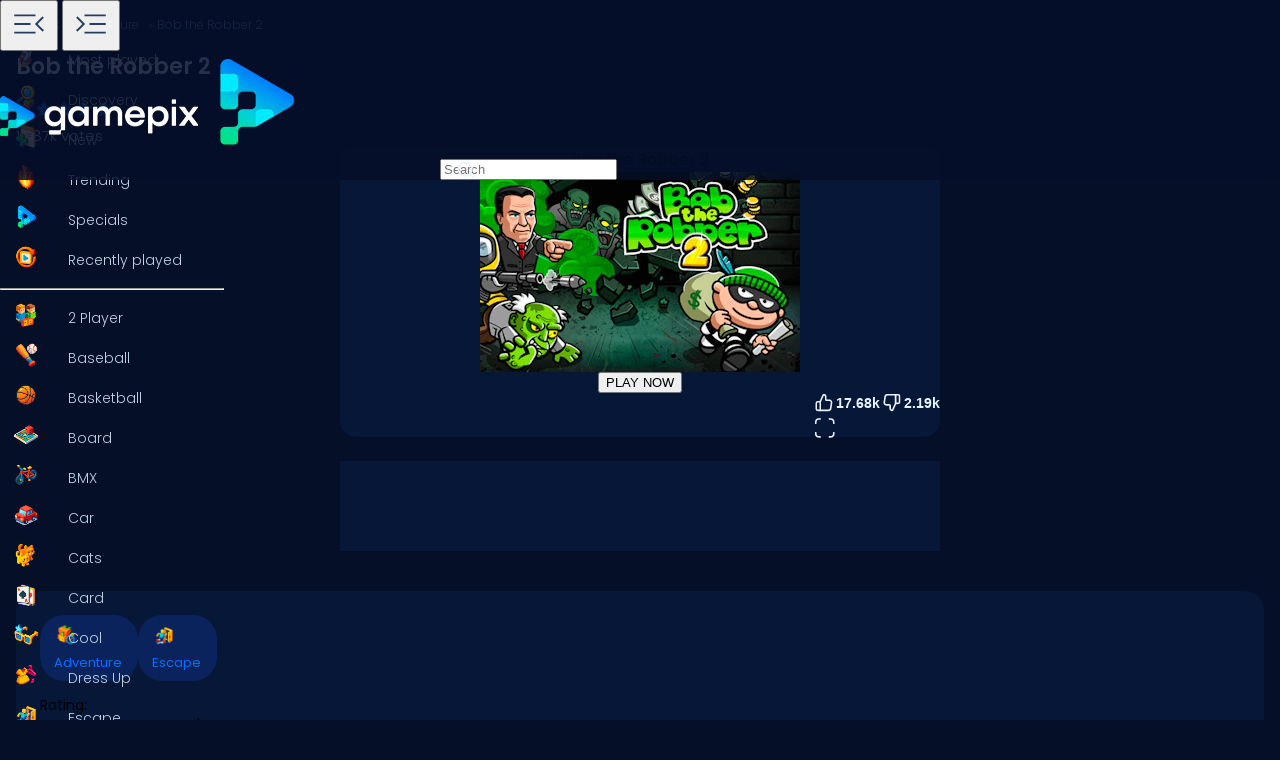

--- FILE ---
content_type: text/html; charset=utf-8
request_url: https://www.google.com/recaptcha/api2/aframe
body_size: 164
content:
<!DOCTYPE HTML><html><head><meta http-equiv="content-type" content="text/html; charset=UTF-8"></head><body><script nonce="7rLsqRmFadCUhlojVT8fyw">/** Anti-fraud and anti-abuse applications only. See google.com/recaptcha */ try{var clients={'sodar':'https://pagead2.googlesyndication.com/pagead/sodar?'};window.addEventListener("message",function(a){try{if(a.source===window.parent){var b=JSON.parse(a.data);var c=clients[b['id']];if(c){var d=document.createElement('img');d.src=c+b['params']+'&rc='+(localStorage.getItem("rc::a")?sessionStorage.getItem("rc::b"):"");window.document.body.appendChild(d);sessionStorage.setItem("rc::e",parseInt(sessionStorage.getItem("rc::e")||0)+1);localStorage.setItem("rc::h",'1768702632279');}}}catch(b){}});window.parent.postMessage("_grecaptcha_ready", "*");}catch(b){}</script></body></html>

--- FILE ---
content_type: text/css; charset=utf-8
request_url: https://www.gamepix.com/_app/immutable/assets/GameCover.e2ByQqzo.css
body_size: -55
content:
svg.svelte-s8l2cj{fill:var(--fill)}svg.stroke.svelte-s8l2cj{fill:none;stroke-width:1.6px;stroke:var(--fill)}svg.svelte-s8l2cj:hover{fill:var(--hoverColor)}svg:hover.stroke.svelte-s8l2cj{fill:none;stroke-width:1.6px;stroke:var(--hoverColor)}div.game-image.cover.svelte-hv57jt{border:3px solid var(--background-primary);display:block;position:relative;overflow:hidden;padding-top:calc(62.5% - 6px)}div.game-image.cover.svelte-hv57jt img:where(.svelte-hv57jt){aspect-ratio:16/10}@media(min-width:1024px){div.game-image.cover.svelte-hv57jt span.focus-highlight:where(.svelte-hv57jt){border-radius:0}div.game-image.cover.svelte-hv57jt img:where(.svelte-hv57jt){border-radius:0;transition:transform .6s ease-in,transform .2s ease-out}}


--- FILE ---
content_type: text/css; charset=utf-8
request_url: https://www.gamepix.com/_app/immutable/assets/ImgIcon.8TWMYEtF.css
body_size: -410
content:
div.icon.svelte-4vwb4{border-radius:12px;display:block;position:relative}div.icon.svelte-4vwb4 img:where(.svelte-4vwb4){max-width:var(--imageW) px;max-height:var(--imageH) px;display:block}


--- FILE ---
content_type: application/javascript; charset=utf-8
request_url: https://fundingchoicesmessages.google.com/f/AGSKWxUQgyUgJF_mSgy93pMQq5nxrqrPjk5yE-B96bY3QzM8rhNuku7k9N1mhTObkvFK7nRVgfPkut2i_queJr5EcBEttMNEQsng9M7Z8GCOMS92nm9FQ8kJ64mPvfZxBnTCnNT-OgXV-4EFZA1i725E-mguhmYwkHu-N83QxZRXZi_fz8oois2iwjSOlSVp/_/sponsored-banner-.lazyload-ad-/footer_ad./adrefresh./adpop.
body_size: -1290
content:
window['bf2168ef-30fe-4caa-a124-520b3b235997'] = true;

--- FILE ---
content_type: application/javascript
request_url: https://www.gamepix.com/_app/immutable/chunks/CCrk-viy.js
body_size: 1700
content:
import{n as q,E as L,b7 as M,b8 as V,k as z,m as D,b9 as $,az as G,ay as K,q as W,ah as h,ba as X,bb as j}from"./DgPUNfhK.js";import{b as H}from"./BVBiVe1G.js";const J=()=>performance.now(),d={tick:t=>requestAnimationFrame(t),now:()=>J(),tasks:new Set};function O(){const t=d.now();d.tasks.forEach(r=>{r.c(t)||(d.tasks.delete(r),r.f())}),d.tasks.size!==0&&d.tick(O)}function Q(t){let r;return d.tasks.size===0&&d.tick(O),{promise:new Promise(i=>{d.tasks.add(r={c:t,f:i})}),abort(){d.tasks.delete(r)}}}function I(t,r){G(()=>{t.dispatchEvent(new CustomEvent(r))})}function Y(t){if(t==="float")return"cssFloat";if(t==="offset")return"cssOffset";if(t.startsWith("--"))return t;const r=t.split("-");return r.length===1?r[0]:r[0]+r.slice(1).map(i=>i[0].toUpperCase()+i.slice(1)).join("")}function P(t){const r={},i=t.split(";");for(const e of i){const[n,o]=e.split(":");if(!n||o===void 0)break;const c=Y(n.trim());r[c]=o.trim()}return r}const Z=t=>t;function dt(t,r,i,e){var n=(t&X)!==0,o=(t&j)!==0,c=n&&o,g=(t&$)!==0,T=c?"both":n?"in":"out",u,v=r.inert,A=r.style.overflow,f,l;function w(){return G(()=>u??=i()(r,e?.()??{},{direction:T}))}var a={is_global:g,in(){if(r.inert=v,!n){l?.abort(),l?.reset?.();return}o||f?.abort(),I(r,"introstart"),f=k(r,w(),l,1,()=>{I(r,"introend"),f?.abort(),f=u=void 0,r.style.overflow=A})},out(_){if(!o){_?.(),u=void 0;return}r.inert=!0,I(r,"outrostart"),l=k(r,w(),f,0,()=>{I(r,"outroend"),_?.()})},stop:()=>{f?.abort(),l?.abort()}},p=q;if((p.nodes.t??=[]).push(a),n&&H){var m=g;if(!m){for(var s=p.parent;s&&(s.f&L)!==0;)for(;(s=s.parent)&&(s.f&M)===0;);m=!s||(s.f&V)!==0}m&&z(()=>{D(()=>a.in())})}}function k(t,r,i,e,n){var o=e===1;if(K(r)){var c,g=!1;return W(()=>{if(!g){var p=r({direction:o?"in":"out"});c=k(t,p,i,e,n)}}),{abort:()=>{g=!0,c?.abort()},deactivate:()=>c.deactivate(),reset:()=>c.reset(),t:()=>c.t()}}if(i?.deactivate(),!r?.duration)return n(),{abort:h,deactivate:h,reset:h,t:()=>e};const{delay:T=0,css:u,tick:v,easing:A=Z}=r;var f=[];if(o&&i===void 0&&(v&&v(0,1),u)){var l=P(u(0,1));f.push(l,l)}var w=()=>1-e,a=t.animate(f,{duration:T,fill:"forwards"});return a.onfinish=()=>{a.cancel();var p=i?.t()??1-e;i?.abort();var m=e-p,s=r.duration*Math.abs(m),_=[];if(s>0){var E=!1;if(u)for(var C=Math.ceil(s/16.666666666666668),b=0;b<=C;b+=1){var N=p+m*A(b/C),S=P(u(N,1-N));_.push(S),E||=S.overflow==="hidden"}E&&(t.style.overflow="hidden"),w=()=>{var x=a.currentTime;return p+m*A(x/s)},v&&Q(()=>{if(a.playState!=="running")return!1;var x=w();return v(x,1-x),!0})}a=t.animate(_,{duration:s,fill:"forwards"}),a.onfinish=()=>{w=()=>e,v?.(e,1-e),n()}},{abort:()=>{a&&(a.cancel(),a.effect=null,a.onfinish=h)},deactivate:()=>{n=h},reset:()=>{e===0&&v?.(1,0)},t:()=>w()}}const tt="GamePix-GamePage-v5",y="E4515",rt={preroll:"GamePix-GamePage-Video-Preroll",midroll:"GamePix-GamePage-Video-Midroll"},B=t=>{if(typeof t=="string")R(t);else for(const r of t)R(r)},R=t=>{const r=window.document.getElementById(t);!window.gpxAdv||!r||window.gpxAdv.remove(t,i=>{i&&console.log(i)})},U=(t,r)=>{const i=t.map(e=>"gpx-banner-"+e);window.gpxAdv.show("banner",{adUnitCode:tt,containerIds:i,sid:y,gid:r,refresh:!1},()=>{})},it=(t,r)=>{if(!t||t.length===0)return;const i=100,e=1e3;let n=0;const o=setInterval(()=>{n++,window.gpxAdv?(U(t,r),clearInterval(o)):n*i>=e&&clearInterval(o)},i)},et=(t,r)=>{if(!window.gpxAdv)return;const i=t.map(e=>"gpx-banner-"+e);B(i),U(t,r)},nt=()=>{if(window.gpxAdv)F();else{let i=0;const e=setInterval(()=>{i++,window.gpxAdv?(F(),clearInterval(e)):i*100>=1e3&&clearInterval(e)},100)}},F=()=>{window.gpxAdv.show("interstitial",{adUnitCode:"GpxComInterstitial"},t=>{t&&console.log("interstitial",t)})},ot=t=>{window.gpxAdv&&window.gpxAdv.show("banner",{adUnitCode:"Floating-gpx.com",containerIds:"gpx-sticky-banner",sid:y,gid:t},r=>{r&&console.log("StickyBanner",r)})},at=(t,r,i)=>new Promise((e,n)=>{window.gpxAdv||n({message:"No gpxAdv"}),window.gpxAdv.show("video",{adUnitCode:rt[i],containerIds:t,gid:r,sid:y},o=>{o&&n(o),e({})})}),ut={clearSlots:B,initBanner:it,reloadBanner:et,requestInterstitial:nt,showStickyBanner:ot,showVideo:at},vt="production",st=t=>t;function lt(t,{delay:r=0,duration:i=400,easing:e=st}={}){const n=+getComputedStyle(t).opacity;return{delay:r,duration:i,easing:e,css:o=>`opacity: ${o*n}`}}export{ut as A,vt as a,lt as f,dt as t};


--- FILE ---
content_type: application/javascript
request_url: https://www.gamepix.com/_app/immutable/chunks/BVBiVe1G.js
body_size: 1636
content:
import{aG as K,j as I,T as Y,l as Q,m as W,aH as S,q as P,v as d,h as c,n as b,b as $,a as z,C as k,J as G,Q as _,aI as g,a0 as R,D as V,aB as x,aA as v,aJ as L,aK as U,aC as H,aa as q,a6 as X,N as Z,a4 as w,z as E,al as ee,K as te,aL as M,aM as se,E as ie,aN as ne,aO as re,aP as ae,aQ as N,B as he,aR as oe,w as le,H as A,L as y,aS as fe,a3 as ue,V as _e,aT as de,p as ce,y as pe,M as ge,x as ve,e as ye}from"./DgPUNfhK.js";import{a as me,r as B,h as m,b as be}from"./C-Y8Y_qK.js";function Ee(i){let e=0,t=Y(0),n;return()=>{K()&&(I(t),Q(()=>(e===0&&(n=W(()=>i(()=>S(t)))),e+=1,()=>{P(()=>{e-=1,e===0&&(n?.(),n=void 0,S(t))})})))}}var Te=ie|ne|re;function Re(i,e,t){new we(i,e,t)}class we{parent;#s=!1;#t;#g=c?d:null;#n;#u;#r;#i=null;#e=null;#a=null;#h=null;#o=null;#_=0;#l=0;#d=!1;#f=null;#m=Ee(()=>(this.#f=Y(this.#_),()=>{this.#f=null}));constructor(e,t,n){this.#t=e,this.#n=t,this.#u=n,this.parent=b.b,this.#s=!!this.#n.pending,this.#r=$(()=>{if(b.b=this,c){const s=this.#g;z(),s.nodeType===k&&s.data===G?this.#E():this.#b()}else{var o=this.#v();try{this.#i=_(()=>n(o))}catch(s){this.error(s)}this.#l>0?this.#p():this.#s=!1}return()=>{this.#o?.remove()}},Te),c&&(this.#t=d)}#b(){try{this.#i=_(()=>this.#u(this.#t))}catch(e){this.error(e)}this.#s=!1}#E(){const e=this.#n.pending;e&&(this.#e=_(()=>e(this.#t)),g.enqueue(()=>{var t=this.#v();this.#i=this.#c(()=>(g.ensure(),_(()=>this.#u(t)))),this.#l>0?this.#p():(R(this.#e,()=>{this.#e=null}),this.#s=!1)}))}#v(){var e=this.#t;return this.#s&&(this.#o=V(),this.#t.before(this.#o),e=this.#o),e}is_pending(){return this.#s||!!this.parent&&this.parent.is_pending()}has_pending_snippet(){return!!this.#n.pending}#c(e){var t=b,n=H,o=q;x(this.#r),v(this.#r),L(this.#r.ctx);try{return e()}catch(s){return U(s),null}finally{x(t),v(n),L(o)}}#p(){const e=this.#n.pending;this.#i!==null&&(this.#h=document.createDocumentFragment(),this.#h.append(this.#o),X(this.#i,this.#h)),this.#e===null&&(this.#e=_(()=>e(this.#t)))}#y(e){if(!this.has_pending_snippet()){this.parent&&this.parent.#y(e);return}this.#l+=e,this.#l===0&&(this.#s=!1,this.#e&&R(this.#e,()=>{this.#e=null}),this.#h&&(this.#t.before(this.#h),this.#h=null))}update_pending_count(e){this.#y(e),this.#_+=e,this.#f&&Z(this.#f,this.#_)}get_effect_pending(){return this.#m(),I(this.#f)}error(e){var t=this.#n.onerror;let n=this.#n.failed;if(this.#d||!t&&!n)throw e;this.#i&&(w(this.#i),this.#i=null),this.#e&&(w(this.#e),this.#e=null),this.#a&&(w(this.#a),this.#a=null),c&&(E(this.#g),ee(),E(te()));var o=!1,s=!1;const r=()=>{if(o){ae();return}o=!0,s&&se(),g.ensure(),this.#_=0,this.#a!==null&&R(this.#a,()=>{this.#a=null}),this.#s=this.has_pending_snippet(),this.#i=this.#c(()=>(this.#d=!1,_(()=>this.#u(this.#t)))),this.#l>0?this.#p():this.#s=!1};var l=H;try{v(null),s=!0,t?.(e,r),s=!1}catch(f){M(f,this.#r&&this.#r.parent)}finally{v(l)}n&&P(()=>{this.#a=this.#c(()=>{g.ensure(),this.#d=!0;try{return _(()=>{n(this.#t,()=>e,()=>r)})}catch(f){return M(f,this.#r.parent),null}finally{this.#d=!1}})})}}let D=!0;function Oe(i){D=i}function ke(i,e){var t=e==null?"":typeof e=="object"?e+"":e;t!==(i.__t??=i.nodeValue)&&(i.__t=t,i.nodeValue=t+"")}function Ne(i,e){return j(i,e)}function Ce(i,e){N(),e.intro=e.intro??!1;const t=e.target,n=c,o=d;try{for(var s=he(t);s&&(s.nodeType!==k||s.data!==oe);)s=le(s);if(!s)throw A;y(!0),E(s);const r=j(i,{...e,anchor:s});return y(!1),r}catch(r){if(r instanceof Error&&r.message.split(`
`).some(l=>l.startsWith("https://svelte.dev/e/")))throw r;return r!==A&&console.warn("Failed to hydrate: ",r),e.recover===!1&&fe(),N(),ue(t),y(!1),Ne(i,e)}finally{y(n),E(o)}}const p=new Map;function j(i,{target:e,anchor:t,props:n={},events:o,context:s,intro:r=!0}){N();var l=new Set,f=u=>{for(var h=0;h<u.length;h++){var a=u[h];if(!l.has(a)){l.add(a);var C=be(a);e.addEventListener(a,m,{passive:C});var F=p.get(a);F===void 0?(document.addEventListener(a,m,{passive:C}),p.set(a,1)):p.set(a,F+1)}}};f(_e(me)),B.add(f);var T=void 0,J=de(()=>{var u=t??e.appendChild(V());return Re(u,{pending:()=>{}},h=>{if(s){ce({});var a=q;a.c=s}if(o&&(n.$$events=o),c&&pe(h,null),D=r,T=i(h,n)||{},D=!0,c&&(b.nodes.end=d,d===null||d.nodeType!==k||d.data!==ge))throw ve(),A;s&&ye()}),()=>{for(var h of l){e.removeEventListener(h,m);var a=p.get(h);--a===0?(document.removeEventListener(h,m),p.delete(h)):p.set(h,a)}B.delete(f),u!==t&&u.parentNode?.removeChild(u)}});return O.set(T,J),T}let O=new WeakMap;function Fe(i,e){const t=O.get(i);return t?(O.delete(i),t(e)):Promise.resolve()}export{Oe as a,D as b,Ce as h,Ne as m,ke as s,Fe as u};


--- FILE ---
content_type: application/javascript
request_url: https://www.gamepix.com/_app/immutable/chunks/Ci9YMqtM.js
body_size: 136
content:
import"./DsnmJJEf.js";import{p as y,e as D,f,c as w,s as r,t as b,d as T,j as t,u as o}from"./DgPUNfhK.js";import{h as x}from"./glICpxsg.js";import{s as a}from"./B6eVVwn5.js";import{p as i}from"./CXjgZF-M.js";var M=f('<meta property="og:description"/> <meta property="og:locale"/> <meta property="og:image"/> <meta property="og:site_name"/> <meta property="og:title"/> <meta property="og:type" content="website"/> <meta property="og:url"/>',1);function k(j,e){y(e,!0);const l="https://img.gamepix.com/website-banner.png?cs=strip&ch=DPR&w=1200&h=630";let n=o(()=>e.pageData.ogData||{}),h=o(()=>i.url.origin),_=o(()=>i.url.pathname==="/"?"":i.url.pathname),u=o(()=>t(n).title||e.pageData.headTitle);x("al0nx0",s=>{var m=M(),p=w(m),g=r(p,2),c=r(g,2),d=r(c,2),v=r(d,2),I=r(v,4);b(()=>{a(p,"content",t(n).description||e.pageData.headMetaDescription),a(g,"content",i.params?.lang||"en"),a(c,"content",t(n).imageUrl||l),a(d,"content",t(n).siteName||t(n).title||e.pageData.headTitle),a(v,"content",t(u)),a(I,"content",t(h)+t(_))}),T(s,m)}),D()}var O=f('<meta property="twitter:card" content="summary_large_image"/> <meta property="twitter:description"/> <meta property="twitter:image"/> <meta property="twitter:title"/> <meta property="twitter:url"/>',1);function q(j,e){y(e,!0);const l="https://img.gamepix.com/website-banner.png?cs=strip&ch=DPR&w=1200&h=630";let n=o(()=>e.pageData.ogData||{}),h=o(()=>i.url.origin),_=o(()=>i.url.pathname==="/"?"":i.url.pathname);x("5g8yjf",u=>{var s=O(),m=r(w(s),2),p=r(m,2),g=r(p,2),c=r(g,2);b(()=>{a(m,"content",e.pageData.headMetaDescription),a(p,"content",t(n).imageUrl||l),a(g,"content",e.pageData.headTitle),a(c,"content",t(h)+t(_))}),T(u,s)}),D()}export{k as O,q as T};


--- FILE ---
content_type: application/javascript
request_url: https://www.gamepix.com/_app/immutable/chunks/BlicK2sE.js
body_size: -373
content:
import{h as s,a as c,b as m,E as h}from"./DgPUNfhK.js";import{B as i}from"./BgvW3-I6.js";function E(n,r,o){s&&c();var e=new i(n);m(()=>{var a=r()??null;e.ensure(a,a&&(t=>o(t,a)))},h)}export{E as c};
